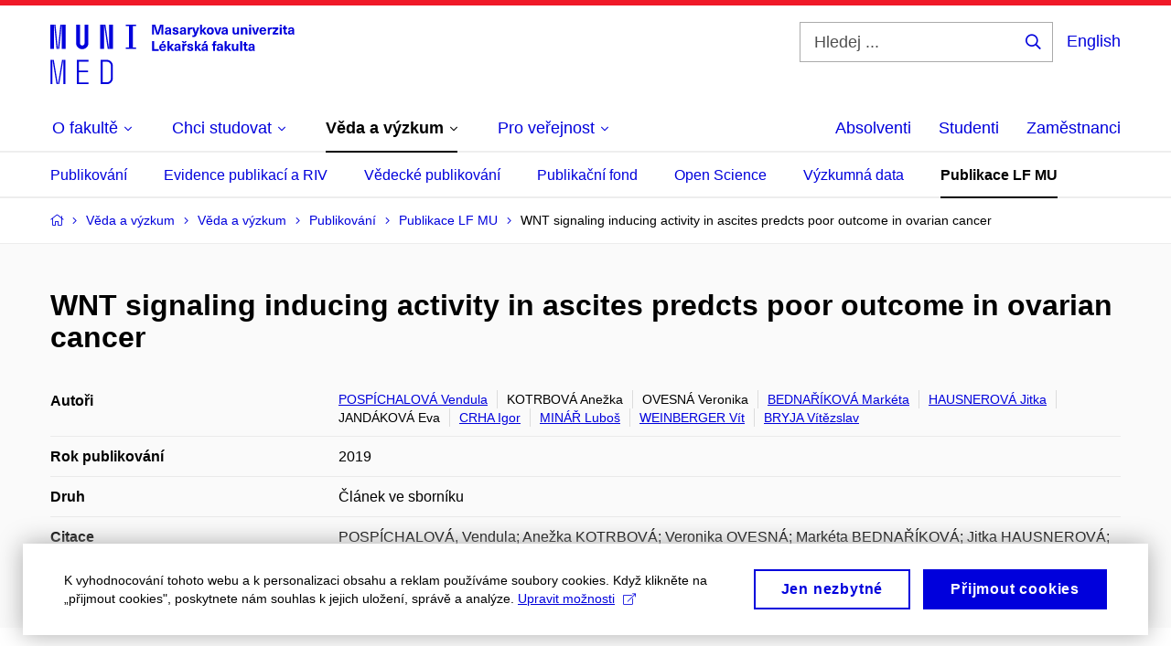

--- FILE ---
content_type: text/plain; charset=utf-8
request_url: https://www.med.muni.cz/Redakce/Api/ExtProxyApi/GetCitation?id=1568043&lang=cs
body_size: 292
content:
POSPÍCHALOVÁ, Vendula; Anežka KOTRBOVÁ; Veronika OVESNÁ;
Markéta BEDNAŘÍKOVÁ; Jitka HAUSNEROVÁ; Eva JANDÁKOVÁ; Igor
CRHA; Luboš MINÁŘ; Vít WEINBERGER a Vítězslav BRYJA. WNT
signaling inducing activity in ascites predcts poor outcome in
ovarian cancer. Praha: Ambit Media, a.s., 2019. ISSN 0862-495X.